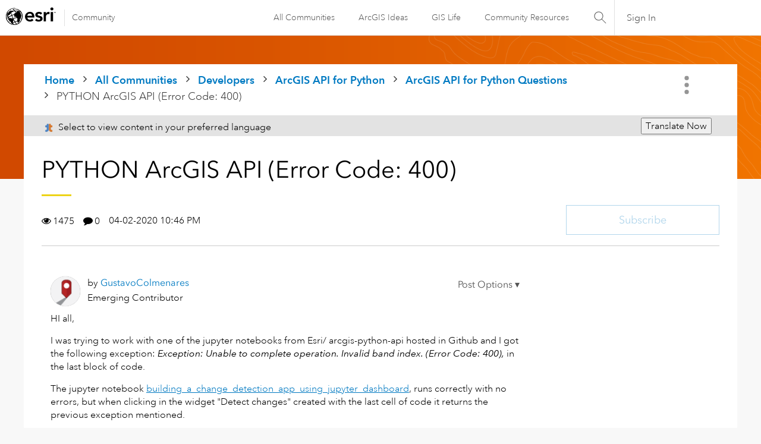

--- FILE ---
content_type: text/html; charset=UTF-8
request_url: https://community.esri.com/t5/arcgis-api-for-python-questions/python-arcgis-api-error-code-400/td-p/777073
body_size: 1872
content:
<!DOCTYPE html>
<html lang="en">
<head>
    <meta charset="utf-8">
    <meta name="viewport" content="width=device-width, initial-scale=1">
    <title></title>
    <style>
        body {
            font-family: "Arial";
        }
    </style>
    <script type="text/javascript">
    window.awsWafCookieDomainList = [];
    window.gokuProps = {
"key":"AQIDAHjcYu/GjX+QlghicBgQ/7bFaQZ+m5FKCMDnO+vTbNg96AH1Q5HNwNd7qjjKSrZjUukeAAAAfjB8BgkqhkiG9w0BBwagbzBtAgEAMGgGCSqGSIb3DQEHATAeBglghkgBZQMEAS4wEQQMfgpC+9noOqv6D5WhAgEQgDtFu65+OI9VbazoI71eV0vODu7/FNxdN/q+yY44WBCOiLEjuPajdxaNTxqbBo2uz8DtSa27r4Hpv79MjQ==",
          "iv":"D549igCCCwAACqat",
          "context":"IWBlULqm54plCV0Nd0fn15Bp02W+bFinB/ukhQDYmpndH3blwXu+9iNHJLy8//mnVmeuPAIMZRz/dExhMy0gevRSAp71XFrcM9tGwvGD33ZugouQ/YWDN1fUmFcy9l2zOWTBX88P8GYPwbXBWtfBBHhax0yuEY4kw2DR6X/UnN9rpd6g/HQeh1zOvrvThp/odxdquww/ief+CPdkQTg0uCe636/JET7f/j+ItrzD0lAilkhAbdr2N3jmAEXSWVFG6RKT06UgVZtDZ8bD1cqKHUEXT+kK2iTRK/4sGNtPr1AK8v2w2naEumg2ICFAOsmGpqbolj3lT49PJWee3yxjlYXFiyZK63aZZhwmcAZzbFn2slk9kEkgP8BjZSyGX0asH8n7/UN2v3rOZhFr0FcVorXK2RnEA/hT"
};
    </script>
    <script src="https://bc0439715fa6.967eb88d.us-east-2.token.awswaf.com/bc0439715fa6/dd69015656bc/4f1470dc65ad/challenge.js"></script>
</head>
<body>
    <div id="challenge-container"></div>
    <script type="text/javascript">
        AwsWafIntegration.saveReferrer();
        AwsWafIntegration.checkForceRefresh().then((forceRefresh) => {
            if (forceRefresh) {
                AwsWafIntegration.forceRefreshToken().then(() => {
                    window.location.reload(true);
                });
            } else {
                AwsWafIntegration.getToken().then(() => {
                    window.location.reload(true);
                });
            }
        });
    </script>
    <noscript>
        <h1>JavaScript is disabled</h1>
        In order to continue, we need to verify that you're not a robot.
        This requires JavaScript. Enable JavaScript and then reload the page.
    </noscript>
</body>
</html>